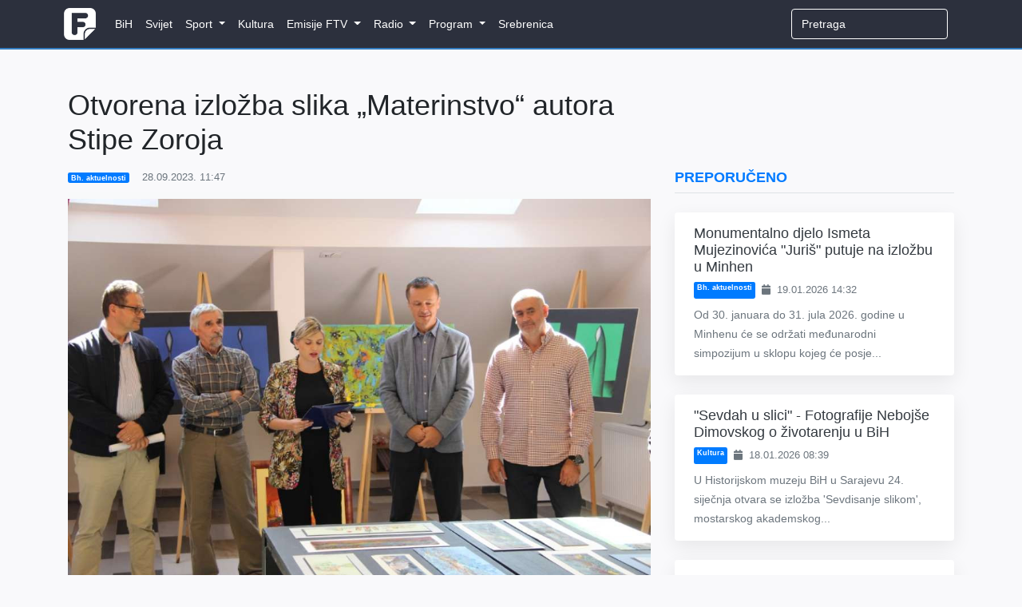

--- FILE ---
content_type: text/html; charset=utf-8
request_url: https://www.google.com/recaptcha/api2/aframe
body_size: 258
content:
<!DOCTYPE HTML><html><head><meta http-equiv="content-type" content="text/html; charset=UTF-8"></head><body><script nonce="eVFAx8UUI0JgmPH4YcsMyA">/** Anti-fraud and anti-abuse applications only. See google.com/recaptcha */ try{var clients={'sodar':'https://pagead2.googlesyndication.com/pagead/sodar?'};window.addEventListener("message",function(a){try{if(a.source===window.parent){var b=JSON.parse(a.data);var c=clients[b['id']];if(c){var d=document.createElement('img');d.src=c+b['params']+'&rc='+(localStorage.getItem("rc::a")?sessionStorage.getItem("rc::b"):"");window.document.body.appendChild(d);sessionStorage.setItem("rc::e",parseInt(sessionStorage.getItem("rc::e")||0)+1);localStorage.setItem("rc::h",'1768971753951');}}}catch(b){}});window.parent.postMessage("_grecaptcha_ready", "*");}catch(b){}</script></body></html>